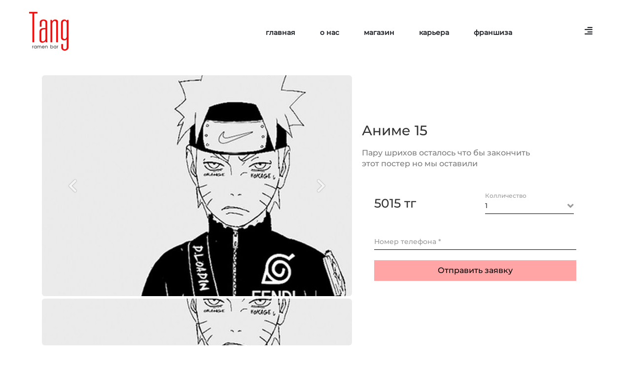

--- FILE ---
content_type: text/html; charset=UTF-8
request_url: https://mytang.kz/s?s=7
body_size: 11586
content:
<!DOCTYPE html>

<html lang="ru">

<head>

    
    <!-- PLUGINS -->
    
    <meta http-equiv="X-UA-Compatible" content="IE=edge">
    <meta charset="utf-8">
    <meta name="generator" content="Creatium">

    <title>Аниме 15</title>

    <meta property="og:image" content="https://i.1.creatium.io/67/fb/18/eeae495ee17b2b2f3d09619678bf6ebe42/akedolrm3tiyivn9zrahnncubrikfhjapglpf5xljjjjdu8_s900_c_k_c0x00ffffff_no_rj.jpg"><link rel="canonical" href="https://mytang.kz/s?s=7">
            <meta name="viewport" content="width=device-width, initial-scale=1.0">
    
    
    
<!--[if IE]><link rel="shortcut icon" href="https://i.1.creatium.io/94/97/aa/f532de6ccdc3ff895e6f1a733ef4c925dd/32x32/icons8_zemnoy_shar_50.png"><![endif]-->
<link rel="apple-touch-icon-precomposed" href="https://i.1.creatium.io/94/97/aa/f532de6ccdc3ff895e6f1a733ef4c925dd/180x180/icons8_zemnoy_shar_50.png">
<link rel="icon" href="https://i.1.creatium.io/94/97/aa/f532de6ccdc3ff895e6f1a733ef4c925dd/196x196/icons8_zemnoy_shar_50.png">
                <script>
                window.creatium = {"creatium":true,"visit_id":null,"site_id":94715,"page_id":807349,"content_id":787412,"lang":"ru","time":1769060310,"screens":"screens-xs-md-lg","animations":[],"cookies":{"alert":0,"message":""},"integrations":[],"misc":{"cdn_host":"i.1.creatium.io"},"allow_cookies":true,"site_options":{"captcha_signup":false,"captcha_orders":false,"member_allow_signup":false,"member_allow_auth":true},"member":{"id":0},"async":{"js":["\/app\/4.1\/delivery-builder?action=async&key=8b2ae4aeab6f29cb7fcb6b4b47e853ba","\/assets\/4.1\/vendors-async.js?v=1719080311","\/assets\/4.1\/swiper-async.js?v=1719080311"],"css":["\/assets\/4.1\/vendors-async.css?v=1719080311"],"js_adaptive_sections":"\/app\/4.1\/delivery-builder?action=adaptive-sections&key=8b2ae4aeab6f29cb7fcb6b4b47e853ba"},"device":"other","mini":false,"scroll":{"snapping":false}};
                window.cr = window.creatium;
                window.plp = window.creatium;
                window.error_handler = function (e, fn_id) {
                    window.console && console.log && console.log(fn_id);
                    window['error_handler_' + fn_id] && eval(window['error_handler_' + fn_id]);
                    window.console && console.error && console.error(e.message);
                };
                    cr.api = function (v, cb) { cr.api.queue.push([v, cb]) };
    cr.api.queue = [];
    cr.layout = {"top":0,"left":0};
            </script>
    <!-- CORE -->
    <link type="text/css" rel="stylesheet" href="/assets/4.1/vendors.css?v=1719080311"><link type="text/css" rel="stylesheet" href="/assets/4.1/default.css?v=1719080311"><link type="text/css" rel="stylesheet" href="/assets/4.1/nodes.css?v=1719080311">    <script defer type="text/javascript" src="/assets/4.1/vendors.js?v=1719080311"></script><script defer type="text/javascript" src="/assets/4.1/default.js?v=1719080311"></script><script defer type="text/javascript" src="/assets/4.1/nodes.js?v=1719080311"></script><link rel="preload" href="/assets/4.1/vendors-sync.js?v=1719080311" as="script">
            <style> 
.node.css1 > .wrapper1 { background-color: white }
.node.css1  { color: #333 }
.node.css1 a { color: rgb(25, 100, 230) }
.node.css2 > .zero-grid { height: 127px }
.screen-xs .node.css2 > .zero-grid { height: 100px!important }
.zero-layer.css3  > .zero-layer-axis > .zero-layer-frame > .cont { z-index: 8; transform: scale(1, 1)  }
.zero-layer.css3  > .zero-layer-axis { height: 127px }
.zero-layer.css3  > .zero-layer-axis > .zero-layer-frame { left: 18.5px; top: 24px; width: 80px }
.screen-xs .zero-layer.css3  > .zero-layer-axis { height: 100px!important }
.screen-xs .zero-layer.css3  > .zero-layer-axis > .zero-layer-frame { left: 8.5px!important; top: 14px!important; width: 66.96px!important }
.zero-layer.css4  > .zero-layer-axis > .zero-layer-frame > .cont { z-index: 9; transform: scale(1, 1)  }
.zero-layer.css4  > .zero-layer-axis { height: 127px }
.zero-layer.css4  > .zero-layer-axis > .zero-layer-frame { left: 468.5px; top: 40px; width: 560px }
.screen-md .zero-layer.css4  > .zero-layer-axis > .zero-layer-frame { left: 318.5px!important }
.screen-sm .zero-layer.css4  > .zero-layer-axis > .zero-layer-frame { left: 318.5px!important }
.screen-xs .zero-layer.css4  > .zero-layer-axis { height: 100px!important }
.screen-xs .zero-layer.css4  > .zero-layer-axis > .zero-layer-frame { left: 408.5px!important; top: 54.5px!important; width: 140px!important }
.node.css5  { color: #333; padding-top: 5px; padding-bottom: 0px; padding-left: 0px; padding-right: 5px }
.node.css5 a { color: rgb(25, 100, 230) }
.node.css6  { color: #333; padding-top: 5px; padding-bottom: 5px; padding-left: 5px; padding-right: 5px }
.node.css6 a { color: rgb(25, 100, 230) }
.btn.css7 { text-align: center } .btn.css7 { background-color: rgba(36, 39, 43, 0);border-top-left-radius: 15px;border-top-right-radius: 15px;border-bottom-right-radius: 15px;border-bottom-left-radius: 15px;border-style: solid;border-top-width: 0px;border-bottom-width: 0px;border-left-width: 0px;border-right-width: 0px;border-color: rgb(36, 39, 43);padding-top: 6px;padding-bottom: 6px;font-size: 14px;font-weight: bold;color: rgb(36, 39, 43)!important; } .btn.css7:hover, .btn.css7.hover { background-color: rgba(36, 39, 43, 0);border-color: rgb(36, 39, 43);color: rgb(234, 14, 14)!important; } .btn.css7:active, .btn.css7.active { background-color: rgba(32, 35, 39, 0);border-color: rgb(36, 39, 43);color: rgb(187, 11, 11)!important; } .btn.css7:before {  } .btn.css7:active:before, .btn.css7.active:before { background-color: rgba(32, 35, 39, 0); }
.zero-layer.css8  > .zero-layer-axis > .zero-layer-frame > .cont { z-index: 10; transform: scale(1, 1)  }
.zero-layer.css8  > .zero-layer-axis { height: 127px }
.zero-layer.css8  > .zero-layer-axis > .zero-layer-frame { left: 1128.5px; top: 35px; width: 50px }
.screen-md .zero-layer.css8  > .zero-layer-axis > .zero-layer-frame { left: 898.5px!important }
.screen-sm .zero-layer.css8  > .zero-layer-axis > .zero-layer-frame { left: 898.5px!important }
.screen-xs .zero-layer.css8  > .zero-layer-axis { height: 100px!important }
.screen-xs .zero-layer.css8  > .zero-layer-axis > .zero-layer-frame { left: 274px!important; top: 18.5px!important }
.node.css9  { color: #333; padding-top: 10px; padding-bottom: 10px; padding-left: 5px; padding-right: 5px }
.node.css9 a { color: rgb(25, 100, 230) }
.btn.css10 { text-align: center } .btn.css10 { background-color: rgba(36, 39, 43, 0);border-top-left-radius: 0px;border-top-right-radius: 0px;border-bottom-right-radius: 0px;border-bottom-left-radius: 0px;border-style: solid;border-top-width: 0px;border-bottom-width: 0px;border-left-width: 0px;border-right-width: 0px;border-color: rgb(29, 31, 34);padding-top: 8px;padding-bottom: 8px;font-size: 14px;color: rgb(36, 39, 43)!important; } .btn.css10:hover, .btn.css10.hover { background-color: rgba(32, 35, 39, 0);border-color: rgb(23, 25, 27);color: rgb(29, 31, 34)!important; } .btn.css10:active, .btn.css10.active { background-color: rgba(29, 31, 35, 0);border-color: rgb(26, 28, 31);color: rgb(234, 14, 14)!important; } .btn.css10:before {  } .btn.css10:active:before, .btn.css10.active:before { background-color: rgba(29, 31, 35, 0); }.btn.css10 .fas { font-size: 18px; }
.modal.css11 .modal-dialog { width: 320px }
.metahtml.css12 .menu1-root {
  position: relative;
  background-color: rgb(0, 0, 0);
  outline: none;
  opacity: 0;
  transform: translateX(100%);
  transition: 250ms transform, 250ms opacity;
  box-shadow: 5px 0 30px rgba(0, 0, 0, 0.1);
}

.metahtml.css12 .menu1-root.is-active {
  opacity: 1;
  transform: translateX(0);
}

.metahtml.css12 .menu1-root.is-hiding {
  opacity: 0;
  transform: translateX(100%);
}

.metahtml.css12 .menu1-header {
  padding: 20px 20px;
  border-bottom: 1px solid rgb(26, 26, 26);
  color: rgb(255, 255, 255);
  min-height: 16px;
}

.metahtml.css12 .menu1-body {
  position: relative;
  padding: 20px 20px;
}

.metahtml.css12 .menu1-title {
  margin-right: 20px;
  text-align: left;
}

.metahtml.css12 .menu1-close {
  font-family: "Helvetica Neue", Helvetica, Arial, sans-serif;
  padding: 0;
  cursor: pointer;
  background: transparent;
  border: 0;
  float: right;
  font-size: 24px;
  line-height: 1;
  opacity: 0.5;
  margin-top: -4px;
}

.metahtml.css12 .menu1-close:hover {
  text-decoration: none;
  cursor: pointer;
  opacity: 0.75;
}
.textable.css13  { text-align: left; font-family: "Montserrat Medium"; font-size: 16px; line-height: 1.4; letter-spacing: 0em; opacity: 1 }
.node.css14  { color: #FFF; padding-top: 10px; padding-bottom: 10px; padding-left: 5px; padding-right: 5px }
.node.css14 a { color: rgb(25, 100, 230) }
.node.css15  { color: #FFF; padding-top: 5px; padding-bottom: 5px; padding-left: 5px; padding-right: 5px }
.node.css15 a { color: rgb(25, 100, 230) }
.btn.css16 { text-align: left } .btn.css16 { background-color: rgba(243, 247, 254, 0);border-top-left-radius: 5px;border-top-right-radius: 5px;border-bottom-right-radius: 5px;border-bottom-left-radius: 5px;border-style: solid;border-top-width: 0px;border-bottom-width: 0px;border-left-width: 0px;border-right-width: 0px;border-color: rgb(243, 247, 254);padding-top: 6px;padding-bottom: 6px;font-size: 14px;color: rgb(243, 247, 254)!important; } .btn.css16:hover, .btn.css16.hover { background-color: rgba(196, 217, 251, 0.1);border-color: rgb(196, 217, 251);color: rgb(234, 14, 14)!important; } .btn.css16:active, .btn.css16.active { background-color: rgb(196, 217, 251);border-color: rgb(112, 161, 246);color: rgb(234, 14, 14)!important; } .btn.css16:before {  } .btn.css16:active:before, .btn.css16.active:before { background-color: rgb(196, 217, 251); }
.node.css17  { color: #FFF; padding-top: 45px; padding-bottom: 10px; padding-left: 5px; padding-right: 5px }
.node.css17 a { color: rgb(25, 100, 230) }
.btn.css18 { text-align: center } .btn.css18 { background-color: rgb(234, 14, 14);border-top-left-radius: 0px;border-top-right-radius: 0px;border-bottom-right-radius: 0px;border-bottom-left-radius: 0px;border-style: solid;border-top-width: 0px;border-bottom-width: 0px;border-left-width: 0px;border-right-width: 0px;border-color: rgb(187, 11, 11);padding-top: 8px;padding-bottom: 8px;font-size: 14px;color: rgb(255, 255, 255)!important; } .btn.css18:hover, .btn.css18.hover { background-color: rgb(211, 13, 13);border-color: rgb(150, 9, 9);color: rgb(255, 255, 255)!important; } .btn.css18:active, .btn.css18.active { background-color: rgb(190, 11, 11);border-color: rgb(168, 10, 10);color: rgb(255, 255, 255)!important; } .btn.css18:before {  } .btn.css18:active:before, .btn.css18.active:before { background-color: rgb(190, 11, 11); }
.node.css19 > .wrapper1 { background-color: white }
.node.css19  { color: #333 }
.node.css19  > .padding_top { padding-top: 16px }
.node.css19  > .padding_bottom { padding-bottom: 90px }
.screen-xs .node.css19  > .padding_bottom { padding-bottom: 60px!important }
.node.css19 a { color: rgb(25, 100, 230) }
.node.css20  { color: #333; padding-top: 0px; padding-bottom: 0px; padding-left: 5px; padding-right: 5px }
.screen-xs .node.css20  { padding-top: 20px!important }
.node.css20 a { color: rgb(25, 100, 230) }
.metahtml.css21 .gallery1-root {
  position: relative;
}

.metahtml.css21 .gallery1-root.top {
  margin-top: 100px;
}

.metahtml.css21 .gallery1-root.bottom {
  margin-bottom: 100px;
}

.metahtml.css21 .gallery1-root.left {
  margin-left: 100px;
}

.metahtml.css21 .gallery1-root.right {
  margin-right: 100px;
}

.metahtml.css21 .gallery1-previous,
.metahtml.css21 .gallery1-next {
  position: absolute;
  top: 0;
  height: 100%;
  width: 20%;
  display: flex;
  justify-content: center;
  align-items: center;
  color: white;
  text-shadow: 0 0 2px black;
  font-size: 30px;
  opacity: 0.5;
  transition: 200ms opacity;
}

.metahtml.css21 .gallery1-previous:hover,
.metahtml.css21 .gallery1-next:hover {
  background: rgba(0, 0, 0, 0.2);
  opacity: 1;
}

.metahtml.css21 .gallery1-previous {
  left: 0;
}

.metahtml.css21 .gallery1-next {
  right: 0;
}

.metahtml.css21 .gallery1-image > div {
  height: 449px;
  background-position: center;
  background-size: cover;
  border-radius: 6px;
}

.metahtml.css21 .gallery1-pagination {
  position: absolute;
  display: flex;
  height: 95px;
}

.metahtml.css21 .gallery1-pagination.top {
  top: -100px;
  width: 100%;
}

.metahtml.css21 .gallery1-pagination.bottom {
  bottom: -100px;
  width: 100%;
}

.metahtml.css21 .gallery1-pagination.left,
.metahtml.css21 .gallery1-pagination.right {
  top: 0;
  height: 100%;
  width: 95px;
  flex-direction: column;
}

.metahtml.css21 .gallery1-pagination.left {
  left: 0px;
}

.metahtml.css21 .gallery1-pagination.right {
  right: 0px;
}

.metahtml.css21 .gallery1-page {
  flex-grow: 1;
  overflow: hidden;
}

.metahtml.css21 .gallery1-page + .gallery1-page {
  margin-left: 5px;
}

.metahtml.css21 .gallery1-pagination.left .gallery1-page + .gallery1-page,
.metahtml.css21 .gallery1-pagination.right .gallery1-page + .gallery1-page {
  margin-left: 0;
  margin-top: 5px;
}

.metahtml.css21 .gallery1-pagination.opacity .gallery1-page {
  opacity: 0.4;
  transition: 300ms opacity;
}

.metahtml.css21 .gallery1-pagination.opacity .gallery1-page:hover {
  opacity: 0.7;
}

.metahtml.css21 .gallery1-pagination.opacity .gallery1-page.is-active {
  opacity: 1;
}

.metahtml.css21 .gallery1-pagination.gray .gallery1-page {
  filter: grayscale(1);
  transition: 300ms filter;
}

.metahtml.css21 .gallery1-pagination.gray .gallery1-page:hover {
  filter: grayscale(0.5);
}

.metahtml.css21 .gallery1-pagination.gray .gallery1-page.is-active {
  filter: grayscale(0);
}

.metahtml.css21 .gallery1-pagination.border .gallery1-page-image > div {
  border: 5px solid transparent;
  transition: 300ms border;
}

.metahtml.css21 .gallery1-pagination.border .gallery1-page-image:hover > div {
  border-color: rgba(22, 102, 241, 0.5);
}

.metahtml.css21 .gallery1-pagination.border .gallery1-page.is-active .gallery1-page-image > div {
  border-color: rgb(22, 102, 241);
}

.metahtml.css21 .gallery1-page-image > div {
  position: absolute;
  width: 100%;
  height: 100%;
  background-position: center;
  background-size: cover;
  border-radius: 6px;
  background-repeat: no-repeat;
  background-origin: border-box;
}
.node.css22  { color: #333; padding-top: 5px; padding-bottom: 18px; padding-left: 5px; padding-right: 200px }
.screen-md .node.css22  { padding-right: 5px!important }
.screen-sm .node.css22  { padding-right: 5px!important }
.screen-xs .node.css22  { padding-right: 5px!important }
.node.css22 a { color: rgb(25, 100, 230) }
.textable.css23  { text-align: left; font-family: "Montserrat Medium"; font-size: 28px; line-height: 1.2; letter-spacing: 0em; opacity: 1 }
.screen-xs .textable.css23  { text-align: center!important }
.node.css24  { color: #333; padding-top: 0px; padding-bottom: 0px; padding-left: 5px; padding-right: 100px }
.screen-xs .node.css24  { padding-right: 5px!important }
.node.css24 a { color: rgb(25, 100, 230) }
.textable.css25  { text-align: left; font-family: "Montserrat Medium"; font-size: 16px; line-height: 1.4; letter-spacing: 0em; opacity: 0.65 }
.screen-xs .textable.css25  { text-align: center!important }
.metahtml.css26 .form1-cover {
  padding: 20px 15px;
  background-color: transparent;
  border-color: rgb(22, 102, 241);
  border-style: none;
  border-width: 2px;
  border-radius: 0px;
  box-shadow: 0 0px 0px 0px rgba(0, 0, 0, 0.1);
}
.node.css27  { color: #333; padding-top: 2px; padding-bottom: 5px; padding-left: 5px; padding-right: 5px }
.node.css27 a { color: rgb(25, 100, 230) }
.textable.css28  { text-align: left; font-family: "Montserrat Medium"; font-size: 25px; line-height: 1.4; letter-spacing: 0em; opacity: 1 }
.screen-xs .textable.css28  { text-align: center!important }
.node.css29  { color: #333; padding-top: 5px; padding-bottom: 5px; padding-left: 10px; padding-right: 10px }
.node.css29 a { color: rgb(25, 100, 230) }
.metahtml.css30 [cr-field] {
  padding-bottom: 6px;
  font-size: 14px;
  font-family: Montserrat Medium;
}

.metahtml.css30 .name {
  transition: 300ms all;
  color: rgba(51, 51, 51, 0.5);
  font-size: 12px;
  word-wrap: break-word;
  padding-bottom: 4px;
}

.metahtml.css30 .is-text .name {
  position: absolute;
  line-height: 1.2;
  font-size: 14px;
}

.metahtml.css30 .is-text:focus-within .name,
.metahtml.css30 .is-text.is-filled .name {
  transform: translateY(-100%);
  font-size: 12px;
}

.metahtml.css30 .form-control {
  height: auto;
  line-height: 1.2;
  box-shadow: none;
  position: relative;
  color: rgb(51, 51, 51);
  border: 0 solid rgb(0, 0, 0);
  border-bottom-width: 1px;
  border-radius: 0;
  padding: 0 0 8px 0;
  font-size: 14px;
  cursor: initial;
  background-color: transparent;
}

.metahtml.css30 .is-text .form-control {
  margin-top: 22px;
}

.metahtml.css30 .form-control:focus,
.metahtml.css30 .form-control:focus-within {
  border-color: rgb(255, 137, 137);
}

.metahtml.css30 .form-control + .form-control {
  margin-top: 10px;
}

.metahtml.css30 label {
  font-weight: normal;
  display: block;
  cursor: pointer;
}

.metahtml.css30 textarea {
  resize: vertical;
}

.metahtml.css30 .checkbox {
  width: 22px;
  height: 22px;
  padding: 0;
  margin: 0 5.5px 0 0;
  line-height: 0;
  min-height: auto;
  display: inline-block;
  vertical-align: middle;
  background: white;
  border: 2px solid rgba(0, 0, 0, 0.25);
  position: relative;
  transition: 300ms all;
  border-radius: 2px;
}

.metahtml.css30 .checkbox svg {
  width: 100%;
  opacity: 0;
  transform: scale(0);
  transition: 300ms all;
}

.metahtml.css30 input:hover ~ .checkbox,
.metahtml.css30 input:focus ~ .checkbox {
  border-color: rgb(255, 196, 196);
}

.metahtml.css30 input:checked ~ .checkbox {
  border-color: rgb(255, 98, 98);
  background-color: rgb(255, 137, 137);
}

.metahtml.css30 input:active ~ .checkbox {
  box-shadow: inset 0 0 5px rgba(0, 0, 0, 0.15);
}

.metahtml.css30 input:checked ~ .checkbox svg {
  opacity: 1;
  transform: scale(1);
}

.metahtml.css30 .radio {
  margin: 0;
  margin: 0 5.5px 0 0;
  padding: 0;
  line-height: 0;
  width: 22px;
  height: 22px;
  min-height: auto;
  display: inline-block;
  vertical-align: middle;
  background: white;
  border: 2px solid rgba(0, 0, 0, 0.25);
  position: relative;
  transition: 300ms all;
  border-radius: 100px;
}

.metahtml.css30 .radio:before {
  position: absolute;
  left: 0;
  width: 100%;
  top: 0;
  height: 100%;
  content: '';
  display: block;
  background-color: white;
  border-radius: 100px;
  opacity: 0;
  transform: scale(0);
  transition: 300ms all;
}

.metahtml.css30 input:hover ~ .radio,
.metahtml.css30 input:focus ~ .radio {
  border-color: rgb(255, 196, 196);
}

.metahtml.css30 input:active ~ .radio {
  box-shadow: inset 0 0 5px rgba(0, 0, 0, 0.15);
}

.metahtml.css30 input:checked ~ .radio {
  border-color: rgb(255, 98, 98);
  background-color: rgb(255, 137, 137);
}

.metahtml.css30 input:checked ~ .radio:before {
  opacity: 1;
  transform: scale(0.5);
}

.metahtml.css30 [cr-field="checkbox-list"] span {
  vertical-align: middle;
}

.metahtml.css30 [cr-field="checkbox-list"] input {
  position: absolute;
  width: 0;
  height: 0;
  opacity: 0;
  overflow: hidden;
}

.metahtml.css30 [cr-field="checkbox-list"] label + label {
  margin-top: 7.333333333333333px;
}

.metahtml.css30 [cr-field="checkbox-visual"] {
  overflow: hidden;
}

.metahtml.css30 [cr-field="checkbox-visual"] .items {
  display: flex;
  flex-wrap: wrap;
  margin-bottom: -20px;
  justify-content: space-between;
}

.metahtml.css30 [cr-field="checkbox-visual"] .item {
  display: inline-block;
  vertical-align: top;
  text-align: center;
  margin-bottom: 20px;
  width: 30%;
}

.metahtml.css30 [cr-field="checkbox-visual"] label {
  position: relative;
}

.metahtml.css30 [cr-field="checkbox-visual"] .bgimage {
  background-size: cover;
  display: inline-block;
  background-position: center;
  border-radius: 50px;
  overflow: hidden;
  position: relative;
  width: 100%;
  padding-top: 100%;
}

.metahtml.css30 [cr-field="checkbox-visual"] input {
  position: absolute;
  width: 0;
  height: 0;
  opacity: 0;
}

.metahtml.css30 [cr-field="checkbox-visual"] .tick {
  position: absolute;
  left: 0;
  top: 0;
  width: 100%;
  height: 100%;
  background-color: rgba(255, 137, 137, 0.75);
  transition: all 300ms;
  opacity: 0;
}

.metahtml.css30 [cr-field="checkbox-visual"] .tick svg {
  opacity: 0;
  transition: all 300ms;
  max-width: 26px;
  position: absolute;
  left: 50%;
  top: 50%;
  transform: translate(-50%, -50%);
}

.metahtml.css30 [cr-field="checkbox-visual"] .subname {
  margin: 7px 0;
  word-wrap: break-word;
  white-space: normal;
}

.metahtml.css30 [cr-field="checkbox-visual"] input:hover ~ .bgimage .tick,
.metahtml.css30 [cr-field="checkbox-visual"] input:focus ~ .bgimage .tick {
  opacity: 0.5;
}

.metahtml.css30 [cr-field="checkbox-visual"] input:checked ~ .bgimage .tick,
.metahtml.css30 [cr-field="checkbox-visual"] input:checked ~ .bgimage .tick svg {
  opacity: 1;
}

.screen-xs .metahtml.css30 [cr-field="checkbox-visual"] .item {
  width: 100%;
  text-align: left;
  margin-bottom: 10px;
  white-space: nowrap;
}

.screen-xs .metahtml.css30 [cr-field="checkbox-visual"] .bgimage {
  width: 25%;
  padding-top: 25%;
  vertical-align: middle;
}

.screen-xs .metahtml.css30 [cr-field="checkbox-visual"] .subname {
  width: 75%;
  display: inline-block;
  vertical-align: middle;
  padding-left: 5%;
  margin-left: -4px;
}

.metahtml.css30 [cr-field="checkbox-input"] span {
  vertical-align: middle;
}

.metahtml.css30 [cr-field="checkbox-input"] input {
  position: absolute;
  width: 0;
  height: 0;
  opacity: 0;
  overflow: hidden;
}

.metahtml.css30 [cr-field="radio-list"] span {
  vertical-align: middle;
}

.metahtml.css30 [cr-field="radio-list"] input {
  position: absolute;
  width: 0;
  height: 0;
  opacity: 0;
  overflow: hidden;
}

.metahtml.css30 [cr-field="radio-list"] label + label {
  margin-top: 7.333333333333333px;
}

.metahtml.css30 [cr-field="radio-visual"] {
  overflow: hidden;
}

.metahtml.css30 [cr-field="radio-visual"] .items {
  display: flex;
  flex-wrap: wrap;
  margin-bottom: -20px;
  justify-content: space-between;
}

.metahtml.css30 [cr-field="radio-visual"] .item {
  display: inline-block;
  vertical-align: top;
  text-align: center;
  margin-bottom: 20px;
  width: 30%;
}

.metahtml.css30 [cr-field="radio-visual"] label {
  position: relative;
}

.metahtml.css30 [cr-field="radio-visual"] .bgimage {
  background-size: cover;
  display: inline-block;
  background-position: center;
  border-radius: 50px;
  overflow: hidden;
  position: relative;
  width: 100%;
  padding-top: 100%;
}

.metahtml.css30 [cr-field="radio-visual"] input {
  position: absolute;
  width: 0;
  height: 0;
  opacity: 0;
}

.metahtml.css30 [cr-field="radio-visual"] .tick {
  position: absolute;
  left: 0;
  top: 0;
  width: 100%;
  height: 100%;
  background-color: rgba(255, 137, 137, 0.75);
  transition: all 300ms;
  opacity: 0;
}

.metahtml.css30 [cr-field="radio-visual"] .tick svg {
  opacity: 0;
  transition: all 300ms;
  max-width: 26px;
  position: absolute;
  left: 50%;
  top: 50%;
  transform: translate(-50%, -50%);
}

.metahtml.css30 [cr-field="radio-visual"] .subname {
  margin: 7px 0;
  word-wrap: break-word;
  white-space: normal;
}

.metahtml.css30 [cr-field="radio-visual"] input:hover ~ .bgimage .tick {
  opacity: 0.5;
}

.metahtml.css30 [cr-field="radio-visual"] input:checked ~ .bgimage .tick,
.metahtml.css30 [cr-field="radio-visual"] input:checked ~ .bgimage .tick svg {
  opacity: 1;
}

.screen-xs .metahtml.css30 [cr-field="radio-visual"] .item {
  width: 100%;
  text-align: left;
  margin-bottom: 10px;
  white-space: nowrap;
}

.screen-xs .metahtml.css30 [cr-field="radio-visual"] .bgimage {
  width: 25%;
  padding-top: 25%;
  vertical-align: middle;
}

.screen-xs .metahtml.css30 [cr-field="radio-visual"] .subname {
  width: 75%;
  display: inline-block;
  vertical-align: middle;
  padding-left: 5%;
  margin-left: -4px;
}

.metahtml.css30 [cr-field="select-menu"] select {
  position: absolute;
  top: 0;
  left: 0;
  width: 100%;
  height: 100%;
  opacity: 0;
  cursor: pointer;
  z-index: 1;
  color: black;
  -webkit-appearance: none;
}

.metahtml.css30 [cr-field="select-menu"] .fa {
  font-size: 20px;
  line-height: 0;
  opacity: 0.5;
  vertical-align: middle;
}

.metahtml.css30 [cr-field="select-menu"] .flexgrid {
  display: flex;
  align-items: center;
}

.metahtml.css30 [cr-field="select-menu"] .flexgrid .left {
  flex-grow: 1;
  min-width: 50%;
  word-wrap: break-word;
}

.metahtml.css30 [cr-field="file"] svg {
  width: 20px;
  height: 20px;
  vertical-align: middle;
  margin-top: -5px;
  margin-bottom: -5px;
}

.metahtml.css30 [cr-field="file"] span {
  display: inline-block;
  vertical-align: middle;
  line-height: 1;
}

.metahtml.css30 [cr-field="file"] input {
  position: absolute;
  top: 0;
  left: 0;
  width: 100%;
  height: 100%;
  opacity: 0;
  cursor: pointer;
  z-index: 0;
}

.metahtml.css30 [cr-field="file"] .clean {
  float: right;
  opacity: 0.5;
  cursor: pointer;
  position: relative;
  z-index: 1;
}

.metahtml.css30 [cr-field="file"] .clean:hover {
  opacity: 1;
}

.metahtml.css30 [cr-field="file"] .flexgrid {
  display: flex;
  align-items: center;
}

.metahtml.css30 [cr-field="file"] .flexgrid .center {
  flex-grow: 1;
  min-width: 50%;
  word-wrap: break-word;
}

.metahtml.css30 [cr-field="result"] .flexgrid.align-sides {
  display: flex;
  align-items: center;
}

.metahtml.css30 [cr-field="result"] .flexgrid.align-sides .left .name {
  margin-bottom: 0;
}

.metahtml.css30 [cr-field="result"] .flexgrid.align-center .left {
  text-align: center;
}

.metahtml.css30 [cr-field="result"] .flexgrid.align-right .left {
  text-align: right;
}

.metahtml.css30 [cr-field="result"] .flexgrid .right {
  flex-grow: 1;
  min-width: 25%;
  word-wrap: break-word;
  text-align: right;
  font-size: 120%;
}

.metahtml.css30 [cr-field="result"] .flexgrid.align-left .right {
  text-align: left;
}

.metahtml.css30 [cr-field="result"] .flexgrid.align-center .right {
  text-align: center;
}

.metahtml.css30 [cr-field="result"] .flexgrid.align-right .right {
  text-align: right;
}

.metahtml.css30 [cr-field="privacy-button"] .open {
  text-align: center;
  opacity: 0.5;
  font-size: 80%;
  cursor: pointer;
}

.metahtml.css30 [cr-field="privacy-button"] .open a {
  color: inherit;
  text-decoration: none;
}

.metahtml.css30 [cr-field="privacy-checkbox"] {
  font-size: 80%;
}

.metahtml.css30 [cr-field="privacy-checkbox"] span {
  vertical-align: middle;
}

.metahtml.css30 [cr-field="privacy-checkbox"] a {
  vertical-align: middle;
  text-decoration: none;
  border-bottom-width: 1px;
  border-bottom-style: dashed;
  color: inherit;
  cursor: pointer;
}

.metahtml.css30 [cr-field="privacy-checkbox"] input {
  position: absolute;
  width: 0;
  height: 0;
  opacity: 0;
  overflow: hidden;
}

.metahtml.css30 [cr-field="privacy-text"] {
  font-size: 80%;
  text-align: center;
}

.metahtml.css30 [cr-field="privacy-text"] a {
  text-decoration: none;
  border-bottom-width: 1px;
  border-bottom-style: dashed;
  color: inherit;
  cursor: pointer;
}

.metahtml.css30 [cr-field="hidden"] {
  opacity: 0.25;
}
.node.css31  { color: #333; padding-top: 10px; padding-bottom: 10px; padding-left: 10px; padding-right: 10px }
.node.css31 a { color: rgb(25, 100, 230) }
.btn.css32 { text-align: center } .btn.css32 { background-color: rgb(255, 165, 165);border-top-left-radius: 0px;border-top-right-radius: 0px;border-bottom-right-radius: 0px;border-bottom-left-radius: 0px;border-style: solid;border-top-width: 0px;border-bottom-width: 0px;border-left-width: 0px;border-right-width: 0px;border-color: rgb(255, 81, 81);padding-top: 10px;padding-bottom: 10px;font-size: 16px;color: rgb(0, 0, 0)!important; } .btn.css32:hover, .btn.css32.hover { background-color: rgb(255, 123, 123);border-color: rgb(255, 14, 14);color: rgb(255, 255, 255)!important; } .btn.css32:active, .btn.css32.active { background-color: rgb(255, 85, 85);border-color: rgb(255, 48, 48);color: rgb(255, 255, 255)!important; } .btn.css32:before {  } .btn.css32:active:before, .btn.css32.active:before { background-color: rgb(255, 85, 85); }
.node.css33 > .wrapper1 { background-color: white }
.node.css33  { color: #333 }
.node.css33  > .padding_top { padding-top: 9px }
.node.css33  > .padding_bottom { padding-bottom: 10px }
.node.css33 a { color: rgb(25, 100, 230) }
.node.css34  { color: #333; padding-top: 10px; padding-bottom: 10px; padding-left: 0px; padding-right: 0px }
.node.css34 a { color: rgb(25, 100, 230) }
.btn.css35 { text-align: center } .btn.css35 { background-color: rgba(0, 0, 0, 0);border-top-left-radius: 0px;border-top-right-radius: 0px;border-bottom-right-radius: 0px;border-bottom-left-radius: 0px;border-style: solid;border-top-width: 0px;border-bottom-width: 0px;border-left-width: 0px;border-right-width: 0px;border-color: rgb(0, 0, 0);padding-top: 8px;padding-bottom: 8px;font-size: 14px;color: rgb(0, 0, 0)!important; } .btn.css35:hover, .btn.css35.hover { background-color: rgba(0, 0, 0, 0);border-color: rgb(0, 0, 0);color: rgb(0, 0, 0)!important; } .btn.css35:active, .btn.css35.active { background-color: rgba(0, 0, 0, 0);border-color: rgb(0, 0, 0);color: rgb(0, 0, 0)!important; } .btn.css35:before {  } .btn.css35:active:before, .btn.css35.active:before { background-color: rgba(0, 0, 0, 0); }
.node.css36  { color: #333; padding-top: 9px; padding-bottom: 10px; padding-left: 5px; padding-right: 5px }
.node.css36 a { color: rgb(25, 100, 230) }
.node.css37 img { width: calc(1 * var(--width)) }
.node.css37 .bgnormal { text-align: center }
.area.screen-lg { min-width: 1200px; }.area.screen-lg .container { width: 1140px; }.area.screen-lg .container.soft { max-width: 1140px; }.area.screen-md { min-width: 960px; }.area.screen-md .container { width: 940px; }.area.screen-md .container.soft { max-width: 940px; }.area.screen-sm { min-width: 720px; }.area.screen-sm .container { width: 720px; }.area.screen-sm .container.soft { max-width: 720px; }.area.screen-xs .container { max-width: 737px; padding: 0 15px; }
 </style>
    
    
    <!-- PLUGINS -->
    
    
    
    <!-- proxy-module cut-head -->
</head>

<body class="area font-text-montserratmedium font-header-montserratmedium">
<div class="area-wrapper">

<!-- PLUGINS -->

<!-- HTML -->
<script>
            creatium.getWindowWidth = function () {
                var windowWidth = window.innerWidth;

                
                if (window.innerWidth === 980 && !window.MSStream && /iPhone|iPod/.test(navigator.userAgent)) {
                    windowWidth = window.outerWidth;
                }
                
                return windowWidth;
            }
        
            creatium.getScreen = function () {
                var _windowWidth = creatium.getWindowWidth();

                var lgWidth = 1200 + cr.layout._left_current;
                var mdWidth = 992 + cr.layout._left_current;
                var smWidth = 768 + cr.layout._left_current;

                if (creatium.screens === 'screens-xs') return 'xs';
                else if (creatium.screens === 'screens-sm') return 'sm';
                else if (creatium.screens === 'screens-md') return 'md';
                else if (creatium.screens === 'screens-lg') return 'lg';
                else if (creatium.screens === 'screens-xs-sm') {
                    if (_windowWidth >= smWidth) return 'sm';
                    else return 'xs';
                } else if (creatium.screens === 'screens-xs-md') {
                    if (_windowWidth >= mdWidth) return 'md';
                    else return 'xs';
                } else if (creatium.screens === 'screens-xs-lg') {
                    if (_windowWidth >= lgWidth) return 'lg';
                    else return 'xs';
                } else if (creatium.screens === 'screens-sm-md') {
                    if (_windowWidth >= mdWidth) return 'md';
                    else return 'sm';
                } else if (creatium.screens === 'screens-sm-lg') {
                    if (_windowWidth >= lgWidth) return 'lg';
                    else return 'sm';
                } else if (creatium.screens === 'screens-md-lg') {
                    if (_windowWidth >= lgWidth) return 'lg';
                    else return 'md';
                } else if (creatium.screens === 'screens-xs-sm-md') {
                    if (_windowWidth >= mdWidth) return 'md';
                    else if (_windowWidth >= smWidth && _windowWidth < mdWidth) return 'sm';
                    else return 'xs';
                } else if (creatium.screens === 'screens-xs-sm-lg') {
                    if (_windowWidth >= lgWidth) return 'lg';
                    else if (_windowWidth >= smWidth && _windowWidth < lgWidth) return 'sm';
                    else return 'xs';
                } else if (creatium.screens === 'screens-xs-md-lg') {
                    if (_windowWidth >= lgWidth) return 'lg';
                    else if (_windowWidth >= mdWidth && _windowWidth < lgWidth) return 'md';
                    else return 'xs';
                } else if (creatium.screens === 'screens-sm-md-lg') {
                    if (_windowWidth >= lgWidth) return 'lg';
                    else if (_windowWidth >= mdWidth && _windowWidth < lgWidth) return 'md';
                    else return 'sm';
                } else if (creatium.screens === 'screens-xs-sm-md-lg') {
                    if (_windowWidth >= lgWidth) return 'lg';
                    else if (_windowWidth >= mdWidth && _windowWidth < lgWidth) return 'md';
                    else if (_windowWidth >= smWidth && _windowWidth < mdWidth) return 'sm';
                    else return 'xs';
                }
            }
            
            creatium.isLayoutMobile = function () {
                if (creatium.getScreen() !== 'xs') return false;
                return creatium.getWindowWidth() < 320 + cr.layout.left;
            }

            cr.layout._left_current = cr.layout.left;
            if (cr.layout._left_current) {
                document.body.classList.add('layout-left-active');
            }

            creatium.layout.mobile = creatium.isLayoutMobile();
            if (creatium.layout.mobile) {
                document.body.classList.add('layout-mobile');
            }

            creatium.screen = creatium.getScreen();
            document.body.classList.add('screen-' + creatium.screen);

            if (creatium.device) {
                creatium.device_fix = false;
                if (creatium.screen === 'xs' && creatium.device !== 'mobile') creatium.device_fix = true;
                if (creatium.screen === 'sm' && creatium.device !== 'tablet') creatium.device_fix = true;
                if (creatium.screen === 'md' && creatium.device !== 'other') creatium.device_fix = true;
                if (creatium.screen === 'lg' && creatium.device !== 'other') creatium.device_fix = true;
                if (creatium.device_fix) document.write('<script src="' + creatium.async.js_adaptive_sections + '"></scr'+'ipt>');                    
            }
        </script><div class="node section-zero section font-text-montserratmedium font-header-montserratmedium css1 css2" data-common="ukzpldjo3033n470bafvo"><div class="zero-grid columns visible scale2x"></div><div class="zero-layer css3" data-index="0"><div class="zero-layer-axis lg-left lg-top"><div class="zero-layer-frame"><div class="layer-visibility-settings"></div><div class="cont cell"><div class="node layer layer-image"><a href="https://mytang.kz/" target=""><img alt="" src="[data-uri]" data-lazy-image="https://i.1.creatium.io/3a/8e/5d/1c1b2fe5e8ed67e02a088d282103700c40/kjuj.png#%7B%22size%22:%5B%22280%22,%22277%22%5D,%22quality%22:8%7D" data-lazy-image_resize="true" data-lazy-image_detect="css-width"></a></div></div></div></div></div><div class="zero-layer css4" data-index="2"><div class="zero-layer-axis lg-left lg-top"><div class="zero-layer-frame"><div class="layer-visibility-settings"></div><div class="cont"><div class="node widget-menu widget xs-hidden css5"><div class="w-menu-grid right xs-right"><div class="w-menu-grid__cell" style="padding-left: 8px; padding-right: 8px;"><div class="cont cell"><div class="node widget-menu-button cr-menu-button widget css6"><div class="button-container center"><div class="button-wrapper"><a class="btn btn-legacy hvr-fade font-text css7" data-action="link" data-highlight="true" data-track-active="false" href="https://mytang.kz/" target="_self"><div class="pad-left" style="width: 12px;"></div><div class="btn-content"><span class="text">главная</span></div><div class="pad-right" style="width: 12px;"></div></a></div></div></div></div></div><div class="w-menu-grid__cell" style="padding-left: 8px; padding-right: 8px;"><div class="cont cell"><div class="node widget-menu-button cr-menu-button widget css6"><div class="button-container center"><div class="button-wrapper"><a class="btn btn-legacy hvr-fade font-text css7" data-action="link" data-highlight="true" data-track-active="false" href="/aboutus" target="_self"><div class="pad-left" style="width: 12px;"></div><div class="btn-content"><span class="text">о нас</span></div><div class="pad-right" style="width: 12px;"></div></a></div></div></div></div></div><div class="w-menu-grid__cell" style="padding-left: 8px; padding-right: 8px;"><div class="cont cell"><div class="node widget-menu-button cr-menu-button widget css6"><div class="button-container center"><div class="button-wrapper"><a class="btn btn-legacy hvr-fade font-text css7" data-action="link" data-highlight="true" data-track-active="false" href="/store" target="_self"><div class="pad-left" style="width: 12px;"></div><div class="btn-content"><span class="text">магазин</span></div><div class="pad-right" style="width: 12px;"></div></a></div></div></div></div></div><div class="w-menu-grid__cell" style="padding-left: 8px; padding-right: 8px;"><div class="cont cell"><div class="node widget-menu-button cr-menu-button widget css6"><div class="button-container center"><div class="button-wrapper"><a class="btn btn-legacy hvr-fade font-text css7" data-action="link" data-highlight="true" data-track-active="false" href="/career" target="_self"><div class="pad-left" style="width: 12px;"></div><div class="btn-content"><span class="text">карьера</span></div><div class="pad-right" style="width: 12px;"></div></a></div></div></div></div></div><div class="w-menu-grid__cell" style="padding-left: 8px; padding-right: 8px;"><div class="cont cell"><div class="node widget-menu-button cr-menu-button widget css6"><div class="button-container center"><div class="button-wrapper"><a class="btn btn-legacy hvr-fade font-text css7" data-action="link" data-highlight="true" data-track-active="false" href="/franchisee" target="_self"><div class="pad-left" style="width: 12px;"></div><div class="btn-content"><span class="text">франшиза</span></div><div class="pad-right" style="width: 12px;"></div></a></div></div></div></div></div></div></div></div></div></div></div><div class="zero-layer css8" data-index="3"><div class="zero-layer-axis lg-left lg-top"><div class="zero-layer-frame"><div class="layer-visibility-settings"></div><div class="cont"><div class="node widget-button widget css9"><div class="button-container right"><div class="button-wrapper"><button class="btn btn-legacy font-text css10" data-action="modal" data-modal="sidemenu"><div class="pad-left" style="width: 12px;"></div><div class="btn-content"><i class="fas fa-align-right"></i></div><div class="pad-right" style="width: 12px;"></div></button></div></div><div class="modal nocolors css11" data-name="sidemenu" data-type="sidemenu" data-duration="250" data-side="right" data-id=""><div data-uid="ulltesna7hytx5x41m9p_0"></div></div></div></div></div></div></div></div><div class="node section-clear section css19"><div class="padding_top"></div><div class="container"><div class="cont"><div class="node widget-element widget css20" data-item="[{&quot;name&quot;:&quot;Название товара&quot;,&quot;type&quot;:&quot;title&quot;,&quot;value&quot;:&quot;Аниме 15&quot;},{&quot;name&quot;:&quot;Цена товара&quot;,&quot;type&quot;:&quot;price&quot;,&quot;value&quot;:&quot;5015&quot;},{&quot;name&quot;:&quot;Фото товара&quot;,&quot;type&quot;:&quot;photo&quot;,&quot;value&quot;:&quot;https://i.1.creatium.io/67/fb/18/eeae495ee17b2b2f3d09619678bf6ebe42/akedolrm3tiyivn9zrahnncubrikfhjapglpf5xljjjjdu8_s900_c_k_c0x00ffffff_no_rj.jpg#%7B%22size%22:%5B900,900%5D,%22quality%22:8%7D&quot;}]"><div class="cont"><div class="node widget-grid widget css6"><div class="grid valign-middle paddings-10px xs-wrap"><div class="gridwrap"><div class="col" style="width: 57.4629%;"><div class="cont"><div class="node widget-slider-gallery widget css6"><div class="metahtml css21"><div class="gallery1-root bottom">
  <div cr-slider-container="" data-red-libs="swiper-async" data-auto="true" data-loop="true" data-touch="true" data-pause="5000" data-animated="true" class="gallery1-container swiper-container"><div class="swiper-wrapper"><div class="swiper-slide"><div class="cont-wrapper">
  	<a cr-slider-page_image="" data-group="hmojmr6rn74kem8tx8ku" href="https://i.1.creatium.io/67/fb/18/eeae495ee17b2b2f3d09619678bf6ebe42/akedolrm3tiyivn9zrahnncubrikfhjapglpf5xljjjjdu8_s900_c_k_c0x00ffffff_no_rj.jpg#%7B%22size%22:%5B900,900%5D,%22quality%22:8%7D" class="gallery1-image fancybox"><div class="" data-lazy-bgimage="https://i.1.creatium.io/67/fb/18/eeae495ee17b2b2f3d09619678bf6ebe42/akedolrm3tiyivn9zrahnncubrikfhjapglpf5xljjjjdu8_s900_c_k_c0x00ffffff_no_rj.jpg#%7B%22size%22:%5B900,900%5D,%22quality%22:8%7D" data-lazy-bgimage_resize="true"></div></a>
  </div></div></div></div>
  <div cr-slider-previous="" class="gallery1-previous">
    <i class="fa fa-chevron-left"></i>
  </div>
  <div cr-slider-next="" class="gallery1-next">
    <i class="fa fa-chevron-right"></i>
  </div>
</div>
<div cr-slider-pagination="" class="gallery1-pagination opacity bottom"><div cr-slider-page="" class="gallery1-page is-active">
    <div cr-slider-page_image="" class="gallery1-page-image"><div class="" data-lazy-bgimage="https://i.1.creatium.io/67/fb/18/eeae495ee17b2b2f3d09619678bf6ebe42/akedolrm3tiyivn9zrahnncubrikfhjapglpf5xljjjjdu8_s900_c_k_c0x00ffffff_no_rj.jpg#%7B%22size%22:%5B900,900%5D,%22quality%22:8%7D" data-lazy-bgimage_resize="true"></div></div>
  </div></div></div></div></div></div><div class="col" style="width: 42.5371%;"><div class="cont"><div class="node widget-text cr-text widget css22"><h3 class="textable css23">Аниме 15</h3></div><div class="node widget-text cr-text widget css24"><p class="textable css25">Пару шрихов осталось что бы закончить этот постер но мы оставили</p></div><div class="node widget-form2 cr-form widget css9" data-form="{&quot;action&quot;:&quot;order&quot;,&quot;name&quot;:&quot;Форма&quot;,&quot;after&quot;:&quot;msg&quot;,&quot;msg&quot;:&quot;Спасибо!\nВаша заявка отправлена.\nВ ближайшее время мы с Вами свяжемся!&quot;,&quot;url&quot;:&quot;/thankyou&quot;,&quot;urlauto&quot;:true,&quot;urlclean&quot;:true,&quot;addhtml&quot;:&quot;<!-- Этот код будет вставлен перед закрывающим тегом BODY -->&quot;,&quot;js&quot;:&quot;alert(\&quot;Этот код выполняется после успешного отправления заявки.\&quot;);&quot;,&quot;sequence&quot;:&quot;stepwise&quot;}" data-isquiz="false"><div style="max-width: 522px; position: relative; margin-left: auto; margin-right: auto;"><div class="metahtml css26"><div class="form1-cover">
	<div cr-form-container="" colorside="cover_bgcolored?cover_bgcolor.colorside():_colorside"><div class="cont"><div class="node widget-grid widget css9"><div class="grid valign-middle paddings-20px xs-wrap"><div class="gridwrap"><div class="col" style="width: 50%;"><div class="cont"><div class="node widget-text cr-text widget css27"><p class="textable css28">5015 тг</p></div></div></div><div class="col" style="width: 50%;"><div class="cont"><div class="node widget-field cr-field widget css29" data-prefill="1"><div class="metahtml css30" data-vals="{&quot;name&quot;:&quot;HTML-компонент&quot;,&quot;html&quot;:&quot;&quot;,&quot;css&quot;:&quot;&quot;,&quot;meta_js&quot;:&quot;&quot;,&quot;meta_js_lazy&quot;:true,&quot;meta_js_state&quot;:&quot;return {\n  initialState: {},\n  eventListeners: {},\n  reset: function () {},\n};&quot;,&quot;encapsulation&quot;:true,&quot;embeds&quot;:[],&quot;meta_cdn&quot;:[],&quot;meta_cdn_sequentially&quot;:false,&quot;tabs&quot;:[{&quot;id&quot;:&quot;main&quot;,&quot;name&quot;:&quot;Главные&quot;}],&quot;variables&quot;:[],&quot;type&quot;:&quot;select-menu&quot;,&quot;text&quot;:&quot;Колличество&quot;,&quot;hidename&quot;:false,&quot;list&quot;:[{&quot;text&quot;:&quot;1&quot;,&quot;image&quot;:{&quot;datamix&quot;:{&quot;img&quot;:&quot;4.1&quot;},&quot;quality&quot;:8,&quot;source&quot;:&quot;upload&quot;,&quot;resize&quot;:true,&quot;legacy_color&quot;:[0,1,0.5,1],&quot;legacy_pack&quot;:&quot;users&quot;,&quot;blur&quot;:{&quot;enable&quot;:true,&quot;size&quot;:16},&quot;source_id&quot;:&quot;&quot;,&quot;variable_id&quot;:&quot;&quot;,&quot;file&quot;:&quot;//i.1.creatium.io/plp/u6.plpstatic.ru/c16a5320fa475530d9583c34fd356ef5/85600fbdcfcd98c68092c8ee78fef443.jpg&quot;,&quot;size&quot;:[600,600]},&quot;value&quot;:0,&quot;name&quot;:&quot;Вариант 1&quot;},{&quot;text&quot;:&quot;2&quot;,&quot;image&quot;:{&quot;datamix&quot;:{&quot;img&quot;:&quot;4.1&quot;},&quot;quality&quot;:8,&quot;source&quot;:&quot;upload&quot;,&quot;resize&quot;:true,&quot;legacy_color&quot;:[0,1,0.5,1],&quot;legacy_pack&quot;:&quot;users&quot;,&quot;blur&quot;:{&quot;enable&quot;:true,&quot;size&quot;:16},&quot;source_id&quot;:&quot;&quot;,&quot;variable_id&quot;:&quot;&quot;,&quot;file&quot;:&quot;//i.1.creatium.io/plp/u6.plpstatic.ru/c16a5320fa475530d9583c34fd356ef5/d07611e14f2f6512eb82382ddb5812dd.jpg&quot;,&quot;size&quot;:[600,600]},&quot;value&quot;:0,&quot;name&quot;:&quot;Вариант 2&quot;},{&quot;text&quot;:&quot;3&quot;,&quot;image&quot;:{&quot;datamix&quot;:{&quot;img&quot;:&quot;4.1&quot;},&quot;quality&quot;:8,&quot;source&quot;:&quot;upload&quot;,&quot;resize&quot;:true,&quot;legacy_color&quot;:[0,1,0.5,1],&quot;legacy_pack&quot;:&quot;users&quot;,&quot;blur&quot;:{&quot;enable&quot;:true,&quot;size&quot;:16},&quot;source_id&quot;:&quot;&quot;,&quot;variable_id&quot;:&quot;&quot;,&quot;file&quot;:&quot;//i.1.creatium.io/plp/u6.plpstatic.ru/c16a5320fa475530d9583c34fd356ef5/ca0be5f5cd84b6891c5a611b252bc904.jpg&quot;,&quot;size&quot;:[600,600]},&quot;value&quot;:0},{&quot;text&quot;:&quot;4&quot;,&quot;image&quot;:{&quot;datamix&quot;:{&quot;img&quot;:&quot;4.1&quot;},&quot;quality&quot;:8,&quot;source&quot;:&quot;upload&quot;,&quot;resize&quot;:true,&quot;legacy_color&quot;:[0,1,0.5,1],&quot;legacy_pack&quot;:&quot;users&quot;,&quot;blur&quot;:{&quot;enable&quot;:true,&quot;size&quot;:16},&quot;source_id&quot;:&quot;&quot;,&quot;variable_id&quot;:&quot;&quot;,&quot;file&quot;:&quot;//i.1.creatium.io/plp/u6.plpstatic.ru/c16a5320fa475530d9583c34fd356ef5/ca0be5f5cd84b6891c5a611b252bc904.jpg&quot;,&quot;size&quot;:[600,600]},&quot;value&quot;:0},{&quot;text&quot;:&quot;5&quot;,&quot;image&quot;:{&quot;datamix&quot;:{&quot;img&quot;:&quot;4.1&quot;},&quot;quality&quot;:8,&quot;source&quot;:&quot;upload&quot;,&quot;resize&quot;:true,&quot;legacy_color&quot;:[0,1,0.5,1],&quot;legacy_pack&quot;:&quot;users&quot;,&quot;blur&quot;:{&quot;enable&quot;:true,&quot;size&quot;:16},&quot;source_id&quot;:&quot;&quot;,&quot;variable_id&quot;:&quot;&quot;,&quot;file&quot;:&quot;//i.1.creatium.io/plp/u6.plpstatic.ru/c16a5320fa475530d9583c34fd356ef5/ca0be5f5cd84b6891c5a611b252bc904.jpg&quot;,&quot;size&quot;:[600,600]},&quot;value&quot;:0},{&quot;text&quot;:&quot;Много&quot;,&quot;image&quot;:{&quot;datamix&quot;:{&quot;img&quot;:&quot;4.1&quot;},&quot;quality&quot;:8,&quot;source&quot;:&quot;upload&quot;,&quot;resize&quot;:true,&quot;legacy_color&quot;:[0,1,0.5,1],&quot;legacy_pack&quot;:&quot;users&quot;,&quot;blur&quot;:{&quot;enable&quot;:true,&quot;size&quot;:16},&quot;source_id&quot;:&quot;&quot;,&quot;variable_id&quot;:&quot;&quot;,&quot;file&quot;:&quot;//i.1.creatium.io/plp/u6.plpstatic.ru/c16a5320fa475530d9583c34fd356ef5/ca0be5f5cd84b6891c5a611b252bc904.jpg&quot;,&quot;size&quot;:[600,600]},&quot;value&quot;:0}],&quot;visual_width&quot;:30,&quot;visual_height&quot;:100,&quot;required&quot;:false,&quot;id&quot;:&quot;&quot;,&quot;min&quot;:&quot;0&quot;,&quot;max&quot;:&quot;100&quot;,&quot;step&quot;:&quot;1&quot;,&quot;align&quot;:&quot;sides&quot;,&quot;fontsize&quot;:120,&quot;typing&quot;:&quot;string&quot;,&quot;format&quot;:&quot;%result% руб.&quot;,&quot;file_text&quot;:&quot;Прикрепить файл...&quot;,&quot;formula&quot;:&quot;&quot;,&quot;condition&quot;:&quot;&quot;,&quot;template&quot;:&quot;&quot;,&quot;variable&quot;:&quot;&quot;,&quot;valueOn&quot;:&quot;1&quot;,&quot;valueOff&quot;:&quot;0&quot;,&quot;variable2&quot;:&quot;&quot;,&quot;prefill_enable&quot;:true,&quot;prefill&quot;:{&quot;datamix&quot;:{&quot;ast&quot;:&quot;4.1&quot;},&quot;children&quot;:[{&quot;type&quot;:&quot;Code&quot;,&quot;code&quot;:&quot;1&quot;}]},&quot;privacy_button&quot;:&quot;Политика конфиденциальности&quot;,&quot;privacy_checkbox&quot;:&quot;Даю согласие на <обработку персональных данных>&quot;,&quot;privacy_text&quot;:&quot;Нажимая кнопку, вы даете согласие на <обработку персональных данных>&quot;,&quot;privacy_source&quot;:&quot;/privacy&quot;}"><div cr-field="select-menu">
  <div class="name">
    Колличество 
  </div>
  <div class="form-control">
    <select il-action="listen"><option></option><option value="0">1</option><option value="1">2</option><option value="2">3</option><option value="3">4</option><option value="4">5</option><option value="5">Много</option></select>
    <div class="flexgrid">
      <div cr-field_value="" class="left">&nbsp;</div>
      <div class="right">
        <i class="fa fa-angle-down"></i>
      </div>
    </div>
  </div>
  <div cr-field-addon=""><div class="metahtml"></div></div>
</div></div></div></div></div></div></div></div><div class="node widget-field cr-field widget css29"><div class="metahtml css30" data-vals="{&quot;name&quot;:&quot;HTML-компонент&quot;,&quot;html&quot;:&quot;&quot;,&quot;css&quot;:&quot;&quot;,&quot;meta_js&quot;:&quot;&quot;,&quot;meta_js_lazy&quot;:true,&quot;meta_js_state&quot;:&quot;return {\n  initialState: {},\n  eventListeners: {},\n  reset: function () {},\n};&quot;,&quot;encapsulation&quot;:true,&quot;embeds&quot;:[],&quot;meta_cdn&quot;:[],&quot;meta_cdn_sequentially&quot;:false,&quot;tabs&quot;:[{&quot;id&quot;:&quot;main&quot;,&quot;name&quot;:&quot;Главные&quot;}],&quot;variables&quot;:[],&quot;type&quot;:&quot;phone&quot;,&quot;text&quot;:&quot;Номер телефона&quot;,&quot;hidename&quot;:false,&quot;list&quot;:[{&quot;text&quot;:&quot;Гамбургер&quot;,&quot;image&quot;:{&quot;datamix&quot;:{&quot;img&quot;:&quot;4.1&quot;},&quot;quality&quot;:8,&quot;source&quot;:&quot;upload&quot;,&quot;resize&quot;:true,&quot;legacy_color&quot;:[0,1,0.5,1],&quot;legacy_pack&quot;:&quot;users&quot;,&quot;blur&quot;:{&quot;enable&quot;:true,&quot;size&quot;:16},&quot;source_id&quot;:&quot;&quot;,&quot;variable_id&quot;:&quot;&quot;,&quot;file&quot;:&quot;//i.1.creatium.io/plp/u6.plpstatic.ru/c16a5320fa475530d9583c34fd356ef5/85600fbdcfcd98c68092c8ee78fef443.jpg&quot;,&quot;size&quot;:[600,600]},&quot;value&quot;:0,&quot;name&quot;:&quot;Вариант 1&quot;},{&quot;text&quot;:&quot;Чай&quot;,&quot;image&quot;:{&quot;datamix&quot;:{&quot;img&quot;:&quot;4.1&quot;},&quot;quality&quot;:8,&quot;source&quot;:&quot;upload&quot;,&quot;resize&quot;:true,&quot;legacy_color&quot;:[0,1,0.5,1],&quot;legacy_pack&quot;:&quot;users&quot;,&quot;blur&quot;:{&quot;enable&quot;:true,&quot;size&quot;:16},&quot;source_id&quot;:&quot;&quot;,&quot;variable_id&quot;:&quot;&quot;,&quot;file&quot;:&quot;//i.1.creatium.io/plp/u6.plpstatic.ru/c16a5320fa475530d9583c34fd356ef5/d07611e14f2f6512eb82382ddb5812dd.jpg&quot;,&quot;size&quot;:[600,600]},&quot;value&quot;:0,&quot;name&quot;:&quot;Вариант 2&quot;},{&quot;text&quot;:&quot;Мороженное&quot;,&quot;image&quot;:{&quot;datamix&quot;:{&quot;img&quot;:&quot;4.1&quot;},&quot;quality&quot;:8,&quot;source&quot;:&quot;upload&quot;,&quot;resize&quot;:true,&quot;legacy_color&quot;:[0,1,0.5,1],&quot;legacy_pack&quot;:&quot;users&quot;,&quot;blur&quot;:{&quot;enable&quot;:true,&quot;size&quot;:16},&quot;source_id&quot;:&quot;&quot;,&quot;variable_id&quot;:&quot;&quot;,&quot;file&quot;:&quot;//i.1.creatium.io/plp/u6.plpstatic.ru/c16a5320fa475530d9583c34fd356ef5/ca0be5f5cd84b6891c5a611b252bc904.jpg&quot;,&quot;size&quot;:[600,600]},&quot;value&quot;:0}],&quot;visual_width&quot;:30,&quot;visual_height&quot;:100,&quot;required&quot;:true,&quot;id&quot;:&quot;&quot;,&quot;min&quot;:&quot;0&quot;,&quot;max&quot;:&quot;100&quot;,&quot;step&quot;:&quot;1&quot;,&quot;align&quot;:&quot;sides&quot;,&quot;fontsize&quot;:120,&quot;typing&quot;:&quot;string&quot;,&quot;format&quot;:&quot;%result% руб.&quot;,&quot;file_text&quot;:&quot;Прикрепить файл...&quot;,&quot;formula&quot;:&quot;&quot;,&quot;condition&quot;:&quot;&quot;,&quot;template&quot;:&quot;&quot;,&quot;variable&quot;:&quot;&quot;,&quot;valueOn&quot;:&quot;1&quot;,&quot;valueOff&quot;:&quot;0&quot;,&quot;variable2&quot;:&quot;&quot;,&quot;prefill_enable&quot;:false,&quot;prefill&quot;:{&quot;datamix&quot;:{&quot;ast&quot;:&quot;4.1&quot;},&quot;children&quot;:[]},&quot;privacy_button&quot;:&quot;Политика конфиденциальности&quot;,&quot;privacy_checkbox&quot;:&quot;Даю согласие на <обработку персональных данных>&quot;,&quot;privacy_text&quot;:&quot;Нажимая кнопку, вы даете согласие на <обработку персональных данных>&quot;,&quot;privacy_source&quot;:&quot;/privacy&quot;}"><div cr-field="phone" class="is-text">
  <div class="name">
    Номер телефона *
  </div>
  <div class="input">
    <input type="text" il-action="listen" autocomplete="tel" class="form-control" value="">
  </div>
  <div cr-field-addon=""><div class="metahtml"></div></div>
</div></div></div><div class="node widget-button widget css31"><div class="button-container full"><div class="button-wrapper"><button class="btn btn-legacy font-text css32" data-action="send"><div class="pad-left" style="width: 20px;"></div><div class="btn-content"><span class="text">Отправить заявку</span></div><div class="pad-right" style="width: 20px;"></div></button></div></div></div></div></div>
</div></div></div></div></div></div></div></div></div></div></div></div></div><div class="padding_bottom"></div></div><div class="node section-clear section font-text-opensans font-header-ttnormsmedium css33" data-common="uktb1szu1e46jo2fql3h"><div class="padding_top"></div><div class="container"><div class="cont"><div class="node widget-grid widget css6"><div class="grid valign-middle paddings-20px xs-wrap"><div class="gridwrap"><div class="col" style="width: 880px;"><div class="cont"><div class="node widget-button widget css34"><div class="button-container center"><div class="button-wrapper"><a class="btn btn-legacy font-text css35" data-action="link" data-highlight="true" data-track-active="false" href="https://www.instagram.com/cutecold/" target="_blank"><div class="pad-left" style="width: 12px;"></div><div class="btn-content"><span class="text">Copyright © 2021 | designed by Akdes</span></div><div class="pad-right" style="width: 12px;"></div></a></div></div></div></div></div><div class="col" style="width: 100%;"><div class="cont"><div class="node widget-grid widget css36"><div class="grid valign-middle paddings-20px"><div class="gridwrap"><div class="col" style="width: 33.3333%;"><div class="cont"><div class="node widget-image widget css9 css37"><div class="bgnormal"><a href="https://www.instagram.com/tang.kz/" target="_blank"><img class="" alt="" src="[data-uri]" data-lazy-image="https://i.1.creatium.io/87/bc/bb/c9596e6228fa03ff690249614ca6183ecf/insta.png#%7B%22size%22:%5B29,29%5D,%22quality%22:8%7D" data-lazy-image_resize="true" data-lazy-image_detect="css-width" style="border-radius: 0px; --width: 29px; --height: 29px; --ratio: 1;"></a></div><noscript><img src="https://i.1.creatium.io/87/bc/bb/c9596e6228fa03ff690249614ca6183ecf/insta.png#%7B%22size%22:%5B29,29%5D,%22quality%22:8%7D" alt=""></noscript></div></div></div><div class="col" style="width: 33.3333%;"><div class="cont"><div class="node widget-image widget css9 css37"><div class="bgnormal"><a href="https://www.tiktok.com/@tang.kz" target="_blank"><img class="" alt="" src="[data-uri]" data-lazy-image="https://i.1.creatium.io/ac/f6/66/6f494175a56c6de2e00c384165f8c7d4a0/tiktok.png#%7B%22size%22:%5B29,29%5D,%22quality%22:8%7D" data-lazy-image_resize="true" data-lazy-image_detect="css-width" style="border-radius: 0px; --width: 29px; --height: 29px; --ratio: 1;"></a></div><noscript><img src="https://i.1.creatium.io/ac/f6/66/6f494175a56c6de2e00c384165f8c7d4a0/tiktok.png#%7B%22size%22:%5B29,29%5D,%22quality%22:8%7D" alt=""></noscript></div></div></div><div class="col" style="width: 33.3333%;"><div class="cont"><div class="node widget-image widget css9 css37"><div class="bgnormal"><a href="https://www.pinterest.ru/" target="_blank"><img class="" alt="" src="[data-uri]" data-lazy-image="https://i.1.creatium.io/ba/a2/e9/803edca47d9a9fac2ef7c183e422b71ee3/pin.png#%7B%22size%22:%5B29,29%5D,%22quality%22:8%7D" data-lazy-image_resize="true" data-lazy-image_detect="css-width" style="border-radius: 0px; --width: 29px; --height: 29px; --ratio: 1;"></a></div><noscript><img src="https://i.1.creatium.io/ba/a2/e9/803edca47d9a9fac2ef7c183e422b71ee3/pin.png#%7B%22size%22:%5B29,29%5D,%22quality%22:8%7D" alt=""></noscript></div></div></div></div></div></div></div></div></div></div></div></div></div><div class="padding_bottom"></div></div><div class="node section section-helper css38"></div>

<!-- CORE -->
<script type="text/javascript" src="/assets/4.1/vendors-sync.js?v=1719080311"></script>
<!-- DEFER -->
    
<!-- PLUGINS -->
</div></body>
</html>


--- FILE ---
content_type: application/javascript; charset=utf-8
request_url: https://mytang.kz/app/4.1/delivery-builder?action=async&key=8b2ae4aeab6f29cb7fcb6b4b47e853ba
body_size: 805
content:
cr._async = {"modals":{"ulltesna7hytx5x41m9p_0":"<div class=\"modal-back\" style=\"background-color: rgba(0, 0, 0, 0.5);\"><\/div><div class=\"modal-dialog\"><div class=\"metahtml css12\"><div cr-modal-root=\"\" class=\"menu1-root\">\n  <div class=\"menu1-header\">\n    <button cr-modal-close=\"\" class=\"menu1-close\">×<\/button>\n    <p class=\"menu1-title textable css13\"><br><\/p>\n  <\/div>\n  <div class=\"menu1-body\">\n    <div class=\"cont\"><div class=\"node widget-menu widget css14\"><div class=\"w-menu-grid full\"><div class=\"w-menu-grid__cell\" style=\"padding-left: 0px; padding-right: 0px;\"><div class=\"cont cell\"><div class=\"node widget-menu-button cr-menu-button widget css15\"><div class=\"button-container center\"><div class=\"button-wrapper\"><a class=\"btn btn-legacy hvr-fade font-text css16\" data-action=\"link\" data-highlight=\"true\" data-track-active=\"false\" href=\"https:\/\/mytang.kz\/\" target=\"_self\"><div class=\"pad-left\" style=\"width: 12px;\"><\/div><div class=\"btn-content\"><span class=\"text\">главная<\/span><\/div><div class=\"pad-right\" style=\"width: 12px;\"><\/div><\/a><\/div><\/div><\/div><\/div><\/div><div class=\"w-menu-grid__cell\" style=\"padding-left: 0px; padding-right: 0px;\"><div class=\"cont cell\"><div class=\"node widget-menu-button cr-menu-button widget css15\"><div class=\"button-container center\"><div class=\"button-wrapper\"><a class=\"btn btn-legacy hvr-fade font-text css16\" data-action=\"link\" data-highlight=\"true\" data-track-active=\"false\" href=\"\/aboutus\" target=\"_self\"><div class=\"pad-left\" style=\"width: 12px;\"><\/div><div class=\"btn-content\"><span class=\"text\">о нас<\/span><\/div><div class=\"pad-right\" style=\"width: 12px;\"><\/div><\/a><\/div><\/div><\/div><\/div><\/div><div class=\"w-menu-grid__cell\" style=\"padding-left: 0px; padding-right: 0px;\"><div class=\"cont cell\"><div class=\"node widget-menu-button cr-menu-button widget css15\"><div class=\"button-container center\"><div class=\"button-wrapper\"><a class=\"btn btn-legacy hvr-fade font-text css16\" data-action=\"link\" data-highlight=\"true\" data-track-active=\"false\" href=\"\/store\" target=\"_self\"><div class=\"pad-left\" style=\"width: 12px;\"><\/div><div class=\"btn-content\"><span class=\"text\">магазин<\/span><\/div><div class=\"pad-right\" style=\"width: 12px;\"><\/div><\/a><\/div><\/div><\/div><\/div><\/div><div class=\"w-menu-grid__cell\" style=\"padding-left: 0px; padding-right: 0px;\"><div class=\"cont cell\"><div class=\"node widget-menu-button cr-menu-button widget css15\"><div class=\"button-container center\"><div class=\"button-wrapper\"><a class=\"btn btn-legacy hvr-fade font-text css16\" data-action=\"link\" data-highlight=\"true\" data-track-active=\"false\" href=\"\/career\" target=\"_self\"><div class=\"pad-left\" style=\"width: 12px;\"><\/div><div class=\"btn-content\"><span class=\"text\">карьера<\/span><\/div><div class=\"pad-right\" style=\"width: 12px;\"><\/div><\/a><\/div><\/div><\/div><\/div><\/div><div class=\"w-menu-grid__cell\" style=\"padding-left: 0px; padding-right: 0px;\"><div class=\"cont cell\"><div class=\"node widget-menu-button cr-menu-button widget css15\"><div class=\"button-container center\"><div class=\"button-wrapper\"><a class=\"btn btn-legacy hvr-fade font-text css16\" data-action=\"link\" data-highlight=\"true\" data-track-active=\"false\" href=\"\/franchisee\" target=\"_self\"><div class=\"pad-left\" style=\"width: 12px;\"><\/div><div class=\"btn-content\"><span class=\"text\">франшиза<\/span><\/div><div class=\"pad-right\" style=\"width: 12px;\"><\/div><\/a><\/div><\/div><\/div><\/div><\/div><\/div><\/div><div class=\"node widget-button widget css17\"><div class=\"button-container center\"><div class=\"button-wrapper\"><a class=\"btn btn-legacy font-text css18\" data-action=\"link\" data-highlight=\"true\" data-track-active=\"false\" href=\"\/cabinet\" target=\"_self\"><div class=\"pad-left\" style=\"width: 24px;\"><\/div><div class=\"btn-content\"><span class=\"text\">Личный кабинет<\/span><\/div><div class=\"pad-right\" style=\"width: 24px;\"><\/div><\/a><\/div><\/div><\/div><\/div>\n    <div cr-modal-spacer=\"\"><\/div>\n    <div class=\"cont\"><\/div>\n  <\/div>\n<\/div><\/div><\/div>"},"cuts":[]};